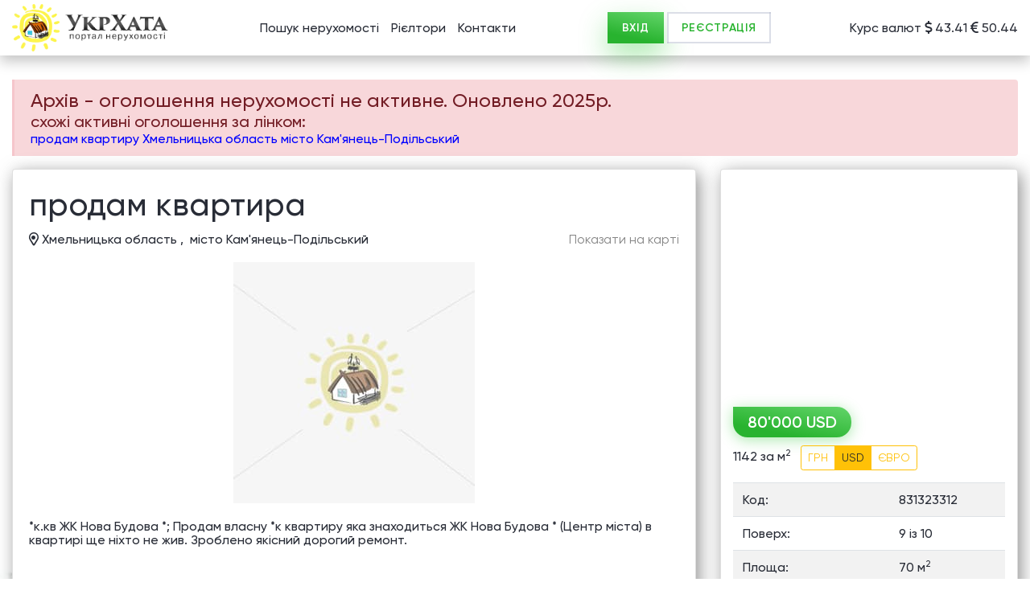

--- FILE ---
content_type: text/html;charset=UTF-8
request_url: https://ukrxata.info/estate/69691884
body_size: 5016
content:




































<!DOCTYPE html>
<html lang="uk">

<head>
    <meta charset="utf-8">
    <title>80000 usd - квартира Кам'янець-Подільський. *к</title>
    <meta name="description" content="*к.кв ЖК Нова Будова *; Продам власну *к квартиру яка знаходиться ЖК Нова Будова * (Центр міста) в квартирі ще ніхто не жив. Зроблено якісний дорогий ремонт.">
    <meta name="google-site-verification" content="4RXScuFd6N7mPoruvg5upW4y3pwIKHo0zW1C5akxsmw" />
    <meta name="robots" content="index,follow" />
    <meta http-equiv="X-UA-Compatible" content="IE=edge">
    <meta name="viewport" content="width=device-width, initial-scale=1, maximum-scale=1">

    <link rel="canonical" href="https://ukrxata.info/estate/69691884" />

    
    <link rel="shortcut icon" href="https://ukrxata.info/stat/img/favicon/LogoUkrXataIcon.jpg" type="image/x-icon">
    <link rel="apple-touch-icon" href="https://ukrxata.info/stat/img/favicon/LogoUkrXataIcon.jpg">
    <link rel="apple-touch-icon" sizes="72x72" href="https://ukrxata.info/stat/img/favicon/LogoUkrXataIcon.jpg">
    <link rel="apple-touch-icon" sizes="114x114" href="https://ukrxata.info/stat/img/favicon/LogoUkrXataIcon.jpg">

    
    <link rel="stylesheet" href="https://ukrxata.info/stat/css/styles.css">

    <meta property= "og:locale" content="uk_UA" />
<meta property= "og:type" content="other" />
<meta property= "og:title" content="80000 usd - продам квартиру Кам'янець-Подільський" />
<meta property= "og:description" content="*к.кв ЖК Нова Будова *; Продам власну *к квартиру яка знаходиться ЖК Нова Будова * (Центр міста) в квартирі ще ніхто не жив. Зроблено якісний дорогий ремонт." />
<meta property= "og:url" content="https://ukrxata.info/estate/69691884" />
<meta property= "og:img" content="https://ireland.apollo.olxcdn.com:443/v1/files/aw0g9rdgfca42-UA/image;s=644x289" />
<meta property= "og:site_name" content="УкрХата - безкоштовні оголошення нерухомості. " />

    <!-- json-ld --> 

    

    <script async src="https://pagead2.googlesyndication.com/pagead/js/adsbygoogle.js?client=ca-pub-7514276352675815"
            crossorigin="anonymous"></script>

    <!-- Global site tag (gtag.js) - Google Analytics -->
    <script async defer src="https://www.googletagmanager.com/gtag/js?id=UA-10376513-1"></script>
    <script>
        window.dataLayer = window.dataLayer || [];
        function gtag(){dataLayer.push(arguments);}
        gtag('js', new Date());
        gtag('config', 'UA-10376513-1');
    </script>
    <!-- Google Tag Manager -->
    <script>(function(w,d,s,l,i){w[l]=w[l]||[];w[l].push({'gtm.start':
            new Date().getTime(),event:'gtm.js'});var f=d.getElementsByTagName(s)[0],
        j=d.createElement(s),dl=l!='dataLayer'?'&l='+l:'';j.async=true;j.src=
        'https://www.googletagmanager.com/gtm.js?id='+i+dl;f.parentNode.insertBefore(j,f);
    })(window,document,'script','dataLayer','GTM-JN7XHSC');</script>
    <!-- End Google Tag Manager -->
    
    <script>
        var uxHost = "https://ukrxata.info";
        var prefixToStatic = "https://ukrxata.info/stat/";
    </script>
</head>

<body>
    
    <!-- Google Tag Manager (noscript) -->
    <noscript><iframe src="https://www.googletagmanager.com/ns.html?id=GTM-JN7XHSC"
                      height="0" width="0" style="display:none;visibility:hidden"></iframe></noscript>
    <!-- End Google Tag Manager (noscript) -->
    
     


<div class="alert-container-js fixed-alert"></div>
<div id="authorize" class="modal-entrance modal fade" tabindex="-1" role="dialog" aria-labelledby="exampleModalLabel" aria-hidden="true">
    <div class="modal-dialog" role="document">
        <div class="modal-content">
            <div class="modal-header">
                <h5 class="modal-title">Увійти</h5>
                <button type="button" class="close" data-dismiss="modal" aria-label="Close">
                    <i class="fal fa-times"></i>
                </button>
            </div>
            <div class="modal-body">
                
                <div class="alert-container-js"></div>
                <form name="login-form">
                    <div class="position-relative form-group">
                        <input name="login" type="login" class="form-control"  placeholder="Логін" data-required="[a-z0-9]+[_a-z0-9\.-]*[a-z0-9]+@[a-z0-9-]+(\.[a-z0-9-]+)*(\.[a-z]{2,4})">
                        <div class="invalid-tooltip">
                            example@mail.ux
                        </div>
                    </div>
                    <div class="form-group">
                        <input name="psw" type="password"  class="form-control"  placeholder="Пароль" data-required="">
                    </div>
                    <div class="text-center">
                        <button type="submit"  class="_btn _btn_green">Увійти</button>
                    </div>

                </form>
            </div>
            <div class="modal-footer justify-content-between">
                <a class="btn btn-link btn-sm" href="javascript:void(0)" id="remind_password_btn">Забули пароль?</a>
                <a class="btn btn-link btn-sm" href="javascript:void(0)" id="registration_btn">Ще не зареєстровані?</a>
            </div>
        </div>
    </div>
</div>


<div id="registration" class="modal-entrance modal fade" tabindex="-1" role="dialog" aria-labelledby="exampleModalLabel" aria-hidden="true">
    <div class="modal-dialog" role="document">
        <div class="modal-content">
            <div class="modal-header">
                <h5 class="modal-title">Реєстрація</h5>
                <button type="button" class="close" data-dismiss="modal" aria-label="Close"><i class="fal fa-times"></i></button>
            </div>
            <div class="modal-body">
                
                <div class="alert-container-js"></div>

                <form name="signup_form">
                    <div class="position-relative form-group">
                        <input name="fio" type="text" class="form-control"  placeholder="Прізвище Ім'я" data-required="^[a-zA-Zа-яёіїА-ЯЁІЇ\d\-_\s\']{3,64}$">
                        <div class="invalid-tooltip">
                            Використовуйте букви і цифри. Від 3 до 64 символів
                        </div>
                    </div>
                    <div class="position-relative form-group">
                        <input name="phone" type="tel" class="form-control"  placeholder="Контактний телефон" data-required="(\s*)?(\+)?([- _():=+]?\d[- _():=+]?){6,14}(\s*)?">
                        <div class="invalid-tooltip">
                            Введіть від 6 до 14 цифр.
                        </div>
                    </div>
                    <div class="position-relative form-group">
                        <input name="email" type="email" class="form-control"  placeholder="E-mail" data-required="[a-z0-9]+[_a-z0-9\.-]*[a-z0-9]+@[a-z0-9-]+(\.[a-z0-9-]+)*(\.[a-z]{2,4})">
                        <div class="invalid-tooltip">
                            example@mail.ux
                        </div>
                    </div>
                    <div class="position-relative form-group">
                        <label class="_checkbox_mark">
                            <input name="agreement" type="checkbox" value="1">
                            <span>Я приймаю <a target="_blank" class="btn-link" href="/html/public-offer-agreement.html">умови користування сайтом</a></span>
                        </label>
                    </div>
                    <div class="text-center">
                        <button type="submit"  class="_btn _btn_green">Зареєструватися</button>
                    </div>
                </form>
            </div>
            <div class="modal-footer">
                <a class="btn btn-link btn-sm" href="javascript:void(0);" id="authorize_btn">Уже зареєстровані?</a>
            </div>
        </div>
    </div>
</div>

<div id="remindPassword" class="modal-entrance modal fade" tabindex="-1" role="dialog" aria-labelledby="exampleModalLabel" aria-hidden="true">
    <div class="modal-dialog" role="document">
        <div class="modal-content">
            <div class="modal-header">
                <h5 class="modal-title">Забули пароль?</h5>
                <button type="button" class="close" data-dismiss="modal" aria-label="Close"><i class="fal fa-times"></i></button>
            </div>
            <div class="modal-body">
                <div class="alert-container-js"></div>
                <form name="remind_password">
                    <div class="position-relative form-group">
                        <input name="email" type="email" class="form-control"  placeholder="Введіть E-mail" data-required="[a-z0-9]+[_a-z0-9\.-]*[a-z0-9]+@[a-z0-9-]+(\.[a-z0-9-]+)*(\.[a-z]{2,4})">
                        <div class="invalid-tooltip">
                            example@mail.ux
                        </div>
                    </div>
                    <div class="text-center">
                        <button type="submit"  class="_btn _btn_green">Відновити пароль</button>
                    </div>
                </form>
            </div>
        </div>
    </div>
</div>

<div id="signup_only" class="modal fade" tabindex="-1" role="dialog" aria-labelledby="exampleModalLabel" aria-hidden="true">
    <div class="modal-dialog" role="document">
        <div class="modal-content">
            <div class="modal-header">
                <h5 class="modal-title">Згенерований пароль відправлено на ваш email <strong></strong>. Ви можете його змінити на сторінці профілю</h5>
                <button type="button" class="close" data-dismiss="modal" aria-label="Close"><i class="fal fa-times"></i></button>
            </div>
            <div class="modal-body text-center">
                <button type="button" data-dismiss="modal" aria-label="Close" class="_btn _btn_green" style="width:50%;">Ок</button>
            </div>
        </div>
    </div>
</div>



    <header id="header" class="header">
        <a class="header_logo" href="https://ukrxata.info">
            <picture>
                <source type="image/webp" class="lazy_load_js"  data-lazyattr="srcset" data-lazy="https://ukrxata.info/stat/img/logo_ukrxata.webp">
                <source type="image/png" class="lazy_load_js"  data-lazyattr="srcset" data-lazy="https://ukrxata.info/stat/img/logo_ukrxata.png">
                <img class="lazy_load_js" alt="УкрХата - оголошення нерухомості." data-lazyattr="src" data-lazy="https://ukrxata.info/stat/img/logo_ukrxata.png">
            </picture>
        </a>
        <div class="header_menu">
            <a href="javascript:void(0)" data-menu="menu" class="mobile_menu_open toggle_menu_js">
                <i class="far fa-ellipsis-v"></i>
            </a>
            <ul>
                <li id="nav_item_search">
                    <a href="https://ukrxata.info">Пошук нерухомості</a>
                </li>
                
                
                <li id="nav_item_top">
                    <a href="https://ukrxata.info/top-realtors">Рієлтори</a>
                </li>
                <li id="nav_item_contact">
                    <a href="https://ukrxata.info/contact">Контакти</a>
                </li>
            </ul>
        </div>
        <div class="header_user">
            <a href="javascript:void(0)" data-menu="user" class="mobile_menu_open toggle_menu_js">
                <i class="far fa-user"></i>
            </a>
            <div class="header_user__buttons">
                
                <button class="_btn _btn_green" type="button" data-toggle="modal" data-target="#authorize" >ВХІД</button>
                <button class="_btn _btn_outline" type="button" data-toggle="modal" data-target="#registration" >РЕЄСТРАЦІЯ</button>
                
            </div>
        </div>
        <div class="header_currency">
            Курс валют <i class="far fa-dollar-sign"></i> 43.41 <i class="far fa-euro-sign"></i> 50.44
        </div>
    </header>
<div class="overlay toggle_menu_js"></div>





<div class="single_page min_height__js">
    <div class="fixed_buttons fixed_buttons_container_js">
        
        
        
            <a href="#map" class="scroll_to_js">
                <i class="far fa-map-marker-alt"></i>
            </a>
        
        <a href="#header" class="scroll_to_js">
            <i class="far fa-angle-up"></i>
        </a>
    </div>
    <div class="_container">
        
        <div class="alert alert-danger">
            <h4>Aрхів - оголошення нерухомості не активне. Оновлено  2025р. </h4>
            <h5>схожі активні оголошення за лінком:</h5>
            <h6><a style="color:blue" href="https://ukrxata.info/search/estates/khmelnytska-oblast-kamyanets-podilskyy/prodam/kvartyra/uah/">продам квартиру Хмельницька область місто Кам'янець-Подільський</a></h6>
        </div>
            
        

        
        <div class="single_page__flex">
            <div class="single_page__content">
                <div class="card">
                    <div class="card-body">
                        <h1 class="single_title">
                            продам квартира
                        </h1>
                        <div class="single_address">
                            <div class="address">
                                <i class="far fa-map-marker-alt"></i>
                                <span>Хмельницька область ,</span>&nbsp; місто Кам'янець-Подільський   
                            </div>
                             <a class="scroll_to_js btn-link" href="#map">Показати на карті</a>
                        </div>
                        <div class="price">
                            <div class="price_view price_view_js">80'000 USD</div>
                                <div class="price_calc">
                                    <span class="price_metr_view_js">1142 за м<sup>2</sup></span>
                                    <div class="btn-group">
                                        <button class="btn btn-sm btn-outline-warning uanCalc_js">ГРН</button>
                                        <button class="btn btn-sm btn-outline-warning usdCalc_js">USD</button>
                                        <button class="btn btn-sm btn-outline-warning eurCalc_js">ЄВРО</button>
                                    </div>
                                </div>
                        </div>
                        <div class="single_slider__wrap">
                            
                            
                                <img src="https://ukrxata.info/stat/img/no_foto_estate_ux.jpg" alt="УкрХата - оголошення нерухомості.">
                            
                            
                        </div>
                            <table class="single_table table table-striped">
                                
                                <tr>
                                    <td>Код:</td>
                                    <td>831323312
                                    </td>
                                </tr>
                                
                                <tr>
                                    <td>Поверх:</td>
                                    <td>9 із 10
                                    </td>
                                </tr>
                                
                                <tr>
                                    <td>Площа:</td>
                                    <td>70 м<sup>2</sup>
                                    </td>
                                </tr>
                                
                                <tr>
                                    <td>Кухня:</td>
                                    <td>25 м<sup>2</sup>
                                    </td>
                                </tr>
                                
                                <tr>
                                    <td>Ванні кімнати:</td>
                                    <td>1
                                    </td>
                                </tr>
                                
                                <tr>
                                    <td>оновлено:</td>
                                    <td>2025р.
                                    </td>
                                </tr>
                                
                                
                            </table>
                        <div class="single_description">*к.кв ЖК Нова Будова *; Продам власну *к квартиру яка знаходиться ЖК Нова Будова * (Центр міста) в квартирі ще ніхто не жив. Зроблено якісний дорогий ремонт.
                        </div>
                        
                        <div class="single_map">
                            <div id="map">
                            
                            
                            <iframe width="100%"
                                    height="100%"
                                    style="border:0"
                                    loading="lazy"
                                    allowfullscreen
                                    src="https://www.google.com/maps/embed/v1/place?key=AIzaSyA2N-jsMOh6VQHA-ZjI4uoRrOszfji2SDE&center=48.68993,26.57904&q=48.68993,26.57904&zoom=15">
                            </iframe>
                            </div>
                        </div>
                    </div>
                </div>
                <div class="card">
                    <div class="card-body">
                        <div class="single_keywords">
                            <strong>Ключові слова:</strong>
                            
                                <a href="https://ukrxata.info/search/estates/khmelnytska-oblast-kamyanets-podilskyy/prodam/kvartyra/uah/">продам квартиру Хмельницька область місто Кам'янець-Подільський</a>,&nbsp;
                            
                                <a href="https://ukrxata.info/search/estates/khmelnytska-oblast-kamyanets-podilskyy/prodam/kvartyra/uah/">продам квартиру місто Кам'янець-Подільський</a>,&nbsp;
                            
                                <a href="https://ukrxata.info/search/estates/ukraine/prodam/kvartyra/uah/">продам квартиру</a>,&nbsp;
                            
                        </div>
                    </div>
                </div>
            </div>

            <div class="single_page__sidebar">
                <div class="sidebar_card single_sidebar_card_js">
                    <div class="scrollbar-inner">
                        
                        <script async src="https://pagead2.googlesyndication.com/pagead/js/adsbygoogle.js?client=ca-pub-7514276352675815"
                                crossorigin="anonymous"></script>
                        <!-- detailed_est -->
                        <ins class="adsbygoogle"
                             style="display:block"
                             data-ad-client="ca-pub-7514276352675815"
                             data-ad-slot="6796849158"
                             data-ad-format="auto"
                             data-full-width-responsive="true"></ins>
                        <script>
                            (adsbygoogle = window.adsbygoogle || []).push({});
                        </script>
                        
                        <div class="sidebar_card_body">
                            <div class="price">
                                <div class="price_view price_view_js">80'000 USD</div>
                                <div class="price_calc">
                                    <span class="price_metr_view_js">1142 за м<sup>2</sup></span>
                                    <div class="btn-group">
                                        <button class="btn btn-sm btn-outline-warning uanCalc_js">ГРН</button>
                                        <button class="btn btn-sm btn-outline-warning usdCalc_js">USD</button>
                                        <button class="btn btn-sm btn-outline-warning eurCalc_js">ЄВРО</button>
                                    </div>
                                </div>
                            </div>
                            <table class="table table-striped">
                                
                                <tr>
                                    <td>Код:</td>
                                    <td>831323312
                                    </td>
                                </tr>
                                
                                <tr>
                                    <td>Поверх:</td>
                                    <td>9 із 10
                                    </td>
                                </tr>
                                
                                <tr>
                                    <td>Площа:</td>
                                    <td>70 м<sup>2</sup>
                                    </td>
                                </tr>
                                
                                <tr>
                                    <td>Кухня:</td>
                                    <td>25 м<sup>2</sup>
                                    </td>
                                </tr>
                                
                                <tr>
                                    <td>Ванні кімнати:</td>
                                    <td>1
                                    </td>
                                </tr>
                                
                                <tr>
                                    <td>оновлено:</td>
                                    <td>2025р.
                                    </td>
                                </tr>
                                
                                
                            </table>
                            
                        </div>
                    </div>
                </div>
            </div>
        </div>
        
    </div>
</div>

<script src="https://ukrxata.info/stat/js/modules/currency_calc.js?v=1762353977528"></script>
<script>
    document.addEventListener('DOMContentLoaded', function(){

        let currencyCalc = new CurrencyCalc("80000", "1142", "USD", "43.413", "50.4372");
        currencyCalc.init();

        
        $.get('/api/v2/estates/estate/69691884/counter');
            
        
    });

</script>









<footer id="footer" class="footer">
    <div class="footer_top">
        <a class="footer_logo" href="https://ukrxata.info">
            <picture>
                <source type="image/webp" class="lazy_load_js"  data-lazyattr="srcset" data-lazy="https://ukrxata.info/stat/img/logo_ukrxata.webp">
                <source type="image/png" class="lazy_load_js"  data-lazyattr="srcset" data-lazy="https://ukrxata.info/stat/img/logo_ukrxata.png">
                <img class="lazy_load_js" alt="УкрХата - оголошення нерухомості." data-lazyattr="src" data-lazy="https://ukrxata.info/stat/img/logo_ukrxata.png">
            </picture>
        </a>
        <div class="footer_menu">
            <ul>
                <li><a href="https://ukrxata.info/about">Про проект</a></li>
                <li><a href="https://ukrxata.info/for-agencies">Імпорт оголошень на сайт</a></li>
                <li><a href="https://ukrxata.info/html/public-offer-agreement.html">Умови використання Сайту</a></li>
                <li><a href="https://ukrxata.info/contact">Контакти</a></li>
            </ul>
        </div>
    </div>
    <div class="footer_bottom">
        <div class="footer_bottom__left">
            
            <span>© 2009–2025 <a href="https://ukrxata.info/map-estates">«UkrXata» пошук нерухомості України</a></span>
        </div>
        <div class="footer_bottom__right">
        </div>
    </div>
</footer>

    <script src="https://ukrxata.info/stat/js/jquery/jquery-3.1.0.js"></script>
    <script src="https://ukrxata.info/stat/js/bootstrap.bundle.min.js"></script>
    <script src="https://ukrxata.info/stat/js/jquery/select2.full.js"></script>
    <script src="https://ukrxata.info/stat/js/jquery/jquery.scrollbar.min.js"></script>
    <script src="https://ukrxata.info/stat/js/jquery/slick.min.js"></script>
    <script src="https://ukrxata.info/stat/js/jquery/jquery.fancybox.min.js"></script>

    <script src="https://ukrxata.info/stat/js/modules/validate.js?v=1762353977528"></script>

    <script src="https://ukrxata.info/stat/js/index.js?v=1762353977528"></script>

    </body>
</html>


--- FILE ---
content_type: text/html; charset=utf-8
request_url: https://www.google.com/recaptcha/api2/aframe
body_size: 267
content:
<!DOCTYPE HTML><html><head><meta http-equiv="content-type" content="text/html; charset=UTF-8"></head><body><script nonce="KgM6cSFwHAqkF0vok2JnKA">/** Anti-fraud and anti-abuse applications only. See google.com/recaptcha */ try{var clients={'sodar':'https://pagead2.googlesyndication.com/pagead/sodar?'};window.addEventListener("message",function(a){try{if(a.source===window.parent){var b=JSON.parse(a.data);var c=clients[b['id']];if(c){var d=document.createElement('img');d.src=c+b['params']+'&rc='+(localStorage.getItem("rc::a")?sessionStorage.getItem("rc::b"):"");window.document.body.appendChild(d);sessionStorage.setItem("rc::e",parseInt(sessionStorage.getItem("rc::e")||0)+1);localStorage.setItem("rc::h",'1768922742824');}}}catch(b){}});window.parent.postMessage("_grecaptcha_ready", "*");}catch(b){}</script></body></html>